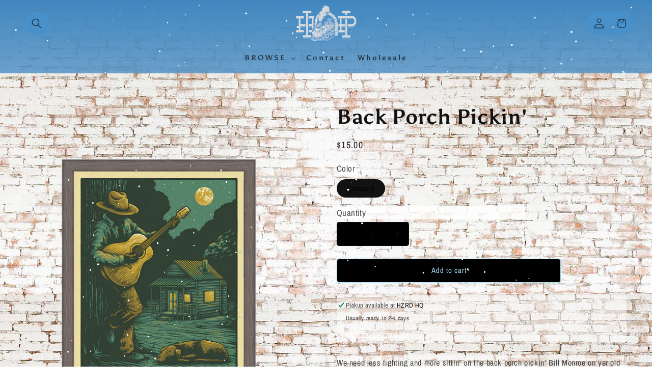

--- FILE ---
content_type: text/javascript
request_url: https://limits.minmaxify.com/half-hazard-press.myshopify.com?v=139a&r=20251202010557
body_size: 8851
content:
!function(t){if(!t.minMaxify&&-1==location.href.indexOf("checkout.shopify")){var e=t.minMaxifyContext||{},a=t.minMaxify={shop:"half-hazard-press.myshopify.com",cart:null,cartLoadTryCount:0,customer:e.customer,feedback:function(t){if(0!=i.search(/\/(account|password|checkouts|cache|pages|\d+\/)/)){var e=new XMLHttpRequest;e.open("POST","https://app.minmaxify.com/report"),e.send(location.protocol+"//"+a.shop+i+"\n"+t)}},guarded:function(t,e){return function(){try{var i=e&&e.apply(this,arguments),n=t.apply(this,arguments);return e?n||i:n}catch(t){console.error(t);var r=t.toString();-1==r.indexOf("Maximum call stack")&&a.feedback("ex\n"+(t.stack||"")+"\n"+r)}}}},i=t.location.pathname;a.guarded((function(){var e,n,r,o,s,u=t.jQuery,c=t.document,m={btnCheckout:"[name=checkout],[href='/checkout'],[type=submit][value=Checkout],[onclick='window.location\\=\\'\\/checkout\\''],form[action='/checkout'] [type=submit],.checkout_button,form[action='/cart'] [type=submit].button-cart-custom,.btn-checkout,.checkout-btn,.button-checkout,.rebuy-cart__checkout-button,.gokwik-checkout,.tdf_btn_ck",lblCheckout:"[name=checkout]",btnCartQtyAdjust:".cart-item-decrease,.cart-item-increase,.js--qty-adjuster,.js-qty__adjust,.minmaxify-quantity-button,.numberUpDown > *,.cart-item button.adjust,.cart-wrapper .quantity-selector__button,.cart .product-qty > .items,.cart__row [type=button],.cart-item-quantity button.adjust,.cart_items .js-change-quantity,.ajaxcart__qty-adjust,.cart-table-quantity button",divCheckout:".additional-checkout-buttons,.dynamic-checkout__content,.cart__additional_checkout,.additional_checkout_buttons,.paypal-button-context-iframe,.additional-checkout-button--apple-pay,.additional-checkout-button--google-pay",divDynaCheckout:"div.shopify-payment-button,.shopify-payment-button > div,#gokwik-buy-now",fldMin:"",fldQty:"input[name=quantity]",fldCartQty:"input[name^='updates['],.cart__qty-input,[data-cart-item-quantity]",btnCartDrawer:"a[href='/cart'],.js-drawer-open-right"},d=0,l={name:""},h=2e4,p={NOT_VALID_MSG:"Order not valid",CART_UPDATE_MSG:"Cart needs to be updated",CART_AUTO_UPDATE:"Quantities have been changed, press OK to validate the cart.",CART_UPDATE_MSG2:'Cart contents have changed, you must click "Update cart" before proceeding.',VERIFYING_MSG:"Verifying",VERIFYING_EXPANDED:"Please wait while we verify your cart.",PREVENT_CART_UPD_MSG:"\n\n"},f="/";function y(){return(new Date).getTime()}Object.assign;function g(t,e){try{setTimeout(t,e||0)}catch(a){e||t()}}function v(t,e){var a,i=function(t){return t?"string"==typeof t?c.querySelectorAll(t):t.nodeType?[t]:t:[]}(t);if(i&&e)for(a=0;a<i.length;++a)e(i[a]);return i}function _(t,e){var a=t&&c.querySelector(t);if(a)return e?"string"==typeof e?a[e]:e(a):a}function b(t,e){try{var a=c.createElement("template");a.innerHTML=t;var i=a.content.childNodes;if(i){if(!e)return i[0];for(;i.length;)e.appendChild(i[0]);return 1}}catch(t){console.error(t)}}function x(t){var e=t.target;try{return(e.closest||e.matches).bind(e)}catch(t){}}function M(){}a.showMessage=function(t){if(D())return(a.closePopup||M)(),!0;var e=C.messages||C.getMessages();if(++d,t&&(a.prevented=y()),!a.showPopup||!a.showPopup(e[0],e.slice(1))){for(var i="",n=0;n<e.length;++n)i+=e[n]+"\n";alert(i)}return t&&(t.stopPropagation&&t.stopPropagation(),t.preventDefault&&t.preventDefault()),!1};function k(t){if(p.locales){var e=(p.locales[a.locale]||{})[t];if(void 0!==e)return e}return p[t]}var w,S={messages:[k("VERIFYING_EXPANDED")],equalTo:function(t){return this===t}},C=S;function T(t){return e?e.getItemLimits(a,t):{}}function L(){return e}function D(){return C.isOk&&!r&&L()||"force"==C.isOk||n}function I(){location.pathname!=i&&(i=location.pathname);try{if(L()&&!n){!function(){var t=a.cart&&a.cart.items;if(!t)return;v(m.fldCartQty,(function(e){for(var a=0;a<t.length;++a){var i=t[a],n=e.dataset;if(i.key==n.lineId||e.id&&-1!=e.id.search(new RegExp("updates(_large)?_"+i.id,"i"))||(n.cartLine||n.index)==a+1){var r=T(i);r.min>1&&!r.combine&&(e.min=r.min),r.max&&(e.max=r.max),r.multiple&&!r.combine&&(e.step=r.multiple);break}}}))}(),v(m.divDynaCheckout,(function(t){t.style.display="none"}));var e=function(e){var a,n;if(!a){if(!n)try{n=decodeURIComponent(i||location.href||"")}catch(t){n=""}if(!((n=n.split("/")).length>2&&"products"==n[n.length-2]))return;a=n[n.length-1]}var r=(t.ShopifyAnalytics||{}).meta||{},o={handle:a,sku:""},s=r.product,u=r.selectedVariantId;if(!s){var c=_("#ProductJson-product-template");if(c)try{s=c._product||JSON.parse(c.dataset.product||c.textContent)}catch(t){}}if(s){o.product_description=s.description,o.product_type=s.type,o.vendor=s.vendor,o.price=s.price,o.product_title=s.title,o.product_id=s.id;var m=s.variants||[],d=m.length;if(u||1==d)for(var l=0;l<d;++l){var h=m[l];if(1==d||h.id==u){o.variant_title=h.public_title,o.sku=h.sku,o.grams=h.weight,o.price=h.price||s.price,o.variant_id=h.id,o.name=h.name,o.product_title||(o.product_title=h.name);break}}}return o}();if(e){var r=_(m.fldQty);!function(e,a){function i(t,e){if(arguments.length<2)return a.getAttribute(t);null==e?a.removeAttribute(t):a.setAttribute(t,e)}var n=e.max||void 0,r=e.multiple,o=e.min;if((t.minmaxifyDisplayProductLimit||M)(e),a){var s=i("mm-max"),u=i("mm-step"),c=i("mm-min"),m=parseInt(a.max),d=parseInt(a.step),l=parseInt(a.min);stockMax=parseInt(i("mm-stock-max")),val=parseInt(a.value),(o!=c||o>l)&&((c?val==c||val==l:!val||val<o)&&(a.value=o),!e.combine&&o>1?i("min",o):c&&i("min",1),i("mm-min",o)),isNaN(stockMax)&&!s&&(stockMax=parseInt(i("data-max-quantity")||i("max")),i("mm-stock-max",stockMax)),!isNaN(stockMax)&&n&&n>stockMax&&(n=stockMax),(n!=s||isNaN(m)||m>n)&&(n?i("max",n):s&&i("max",null),i("mm-max",n)),(r!=u||r>1&&d!=r)&&(e.combine?u&&i("step",null):i("step",r),i("mm-step",r))}}(T(e),r)}}}catch(t){console.error(t)}return O(),E(),!0}function O(t,e,a){_(m.lblCheckout,(function(i){var n=null===t?i.minMaxifySavedLabel:t;i.minMaxifySavedLabel||(i.minMaxifySavedLabel=i.value||(i.innerText||i.textContent||"").trim()),void 0!==n&&(i.value=n);var r=i.classList;r&&e&&r.add(e),r&&a&&r.remove(a)}))}function A(t){"start"==t?(O(k("VERIFYING_MSG"),"btn--loading"),o||(o=y(),h&&g((function(){o&&y()-o>=h&&(q()&&a.feedback("sv"),C={isOk:"force"},A("stop"))}),h))):"stop"==t?(O(C.isOk?null:k("NOT_VALID_MSG"),0,"btn--loading"),o=0,(a.popupShown||M)()&&g(a.showMessage)):"changed"==t&&O(k("CART_UPDATE_MSG")),E()}function E(){v(m.divCheckout,(function(t){var e=t.style;D()?t.mm_hidden&&(e.display=t.mm_hidden,t.mm_hidden=!1):"none"!=e.display&&(t.mm_hidden=e.display||"block",e.display="none")})),(t.minmaxifyDisplayCartLimits||M)(!n&&C,r)}function G(t){var e=x(t);if(e){if(e(m.btnCheckout))return a.showMessage(t);e(m.btnCartQtyAdjust)&&a.onChange(t)}}function N(t,e,i,n){return v(t,(function(t){if(!t["mmBound_"+e]){t["mmBound_"+e]=!0;var r=t["on"+e];r&&n?t["on"+e]=a.guarded((function(t){!1!==i()?r.apply(this,arguments):t.preventDefault()})):function(t,e,a){try{if(u)return u(t).on(e,a)}catch(t){}v(t,(function(t){t.addEventListener(e,a)}))}(t,e,a.guarded(i))}}))}function P(i){null==a.cart&&(a.cart=(t.Shopify||{}).cart||null);var n=a.cart&&a.cart.item_count&&(i||!d&&q());(I()||n||i)&&(L()&&a.cart?(C=e.validateCart(a),A("stop"),n&&(w&&!C.isOk&&!C.equalTo(w)&&c.body?a.showMessage():!d&&q()&&g(a.showMessage,100)),w=C):(C=S,A("start"),a.cart||R()))}function q(){let t=i.length-5;return t<4&&i.indexOf("/cart")==t}function U(t,e,i,n){if(e&&"function"==typeof e.search&&4==t.readyState&&"blob"!=t.responseType){var o,s;try{if(200!=t.status)"POST"==i&&-1!=e.search(/\/cart(\/update|\/change|\/clear|\.js)/)&&(422==t.status?R():r&&(r=!1,P()));else{if("GET"==i&&-1!=e.search(/\/cart($|\.js|\.json|\?view=)/)&&-1==e.search(/\d\d\d/))return;var u=(o=t.response||t.responseText||"").indexOf&&o.indexOf("{")||0;-1!=e.search(/\/cart(\/update|\/change|\/clear|\.js)/)||"/cart"==e&&0==u?(-1!=e.indexOf("callback=")&&o.substring&&(o=o.substring(u,o.length-1)),s=a.handleCartUpdate(o,-1!=e.indexOf("cart.js")?"get":"update",n)):-1!=e.indexOf("/cart/add")?s=a.handleCartUpdate(o,"add",n):"GET"!=i||q()&&"/cart"!=e||(P(),s=1)}}catch(t){if(!o||0==t.toString().indexOf("SyntaxError"))return;console.error(t),a.feedback("ex\n"+(t.stack||"")+"\n"+t.toString()+"\n"+e)}s&&j()}}function j(){for(var t=500;t<=2e3;t+=500)g(I,t)}function R(){var t=new XMLHttpRequest,e=f+"cart.js?_="+y();t.open("GET",e),t.mmUrl=null,t.onreadystatechange=function(){U(t,e)},t.send(),g((function(){null==a.cart&&a.cartLoadTryCount++<60&&R()}),5e3+500*a.cartLoadTryCount)}a.getLimitsFor=T,a.checkLimits=D,a.onChange=a.guarded((function(){A("changed"),r=!0,C={messages:[k("CART_UPDATE_MSG2")]},E()})),t.getLimits=P,t.mmIsEnabled=D,a.handleCartUpdate=function(t,e,i){"string"==typeof t&&(t=JSON.parse(t));var n="get"==e&&JSON.stringify(t);if("get"!=e||s!=n){if("update"==e)a.cart=t;else if("add"!=e){if(i&&!t.item_count&&a.cart)return;a.cart=t}else{var o=t.items||[t];t=a.cart;for(var u=0;u<o.length;++u){var c=o[u];t&&t.items||(t=a.cart={total_price:0,total_weight:0,items:[],item_count:0}),t.total_price+=c.line_price,t.total_weight+=c.grams*c.quantity,t.item_count+=c.quantity;for(var m=0;m<t.items.length;++m){var d=t.items[m];if(d.id==c.id){t.total_price-=d.line_price,t.total_weight-=d.grams*d.quantity,t.item_count-=d.quantity,t.items[m]=c,c=0;break}}c&&t.items.unshift(c)}t.items=t.items.filter((function(t){return t.quantity>0})),n=JSON.stringify(t)}return s=n,r=!1,P(!0),1}if(!C.isOk)return I(),1};var Q,F=t.XMLHttpRequest.prototype,H=F.open,V=F.send;function B(){u||(u=t.jQuery);var e=t.Shopify||{},i=e.shop||location.host;if(l=e.theme||l,n=!1,i==a.shop){a.locale=e.locale,I(),N(m.btnCartDrawer,"click",j),function(){if(!a.showPopup){if(!t.swal){var e=c.createElement("script");if(!e)return;e.src="https://cdn.jsdelivr.net/npm/sweetalert@2.1.2/dist/sweetalert.min.js",c.head.appendChild(e)}a.showPopup=function(e,a){if(t.swal){for(var i=e.replace(new RegExp("\n","g"),"<br/>")+"<ul>",n=0;n<a.length;++n){var r=a[n];r&&(i+="<li>"+r+"</li>")}i+="</ul>";var o=swal({content:b('<div style="text-align:left">'+i+"</div>"),className:"minmaxify-sweet-alert"});return o.then&&o.then((function(t){})),!0}},a.popupShown=function(){return _(".minmaxify-sweet-alert",(function(t){return(t.tabIndex||1)>0}))},a.closePopup=function(){if(t.swal)try{swal.close()}catch(t){}}}}(),W();var r=document.getElementsByTagName("script");for(let t=0;t<r.length;++t){var o=r[t];o.src&&-1!=o.src.indexOf("trekkie.storefront")&&!o.minMaxify&&(o.minMaxify=1,o.addEventListener("load",W))}}else n=!0}function W(){var e=t.trekkie||(t.ShopifyAnalytics||{}).lib||{},i=e.track;i&&!i.minMaxify&&(e.track=function(t){return"Viewed Product Variant"==t&&g(I),i.apply(this,arguments)},e.track.minMaxify=1,e.ready&&(e.ready=a.guarded(P,e.ready)));var n=t.subscribe;"function"!=typeof n||n.mm_quTracked||(n.mm_quTracked=1,n("quantity-update",a.guarded(I)))}a.initCartValidator=a.guarded((function(t){e||(e=t,n||P(!0))})),F.open=function(t,e,a,i,n){return this.mmMethod=t,this.mmUrl=e,H.apply(this,arguments)},F.send=function(t){var e=this;return e.addEventListener?e.addEventListener("readystatechange",(function(t){U(e,e.mmUrl,e.mmMethod)})):e.onreadystatechange=a.guarded((function(){U(e,e.mmUrl)}),e.onreadystatechange),V.apply(e,arguments)},(Q=t.fetch)&&!Q.minMaxify&&(t.fetch=function(t,e){var i,n=(e||t||{}).method||"GET";return i=Q.apply(this,arguments),-1!=(t=((t||{}).url||t||"").toString()).search(/\/cart(\/|\.js)/)&&(i=i.then((function(e){try{var i=a.guarded((function(a){e.readyState=4,e.responseText=a,U(e,t,n,!0)}));e.ok?e.clone().text().then(i):i()}catch(t){}return e}))),i},t.fetch.minMaxify=1),["click"].forEach((function(e){t.addEventListener(e,a.guarded(G),{capture:!0,passive:!1})})),t.addEventListener("keydown",(function(t){t.key,x(t)})),t.addEventListener("change",a.guarded((function(t){var e=x(t);e&&e(m.fldCartQty)&&a.onChange(t)}))),c.addEventListener("DOMContentLoaded",a.guarded((function(){B(),n||(q()&&g(P),(t.booster||t.BoosterApps)&&u&&u.fn.ajaxSuccess&&u(c).ajaxSuccess((function(t,e,a){a&&U(e,a.url,a.type)})))}))),B()}))()}}(window),function(){function t(t,e,a,i){this.cart=e||{},this.opt=t,this.customer=a,this.messages=[],this.locale=i&&i.toLowerCase()}t.prototype={recalculate:function(t){this.isOk=!0,this.messages=!t&&[],this.isApplicable()&&(this._calcWeights(),this.addMsg("INTRO_MSG"),this._doSubtotal(),this._doItems(),this._doQtyTotals(),this._doWeight())},getMessages:function(){return this.messages||this.recalculate(),this.messages},isApplicable:function(){var t=this.cart._subtotal=Number(this.cart.total_price||0)/100,e=this.opt.overridesubtotal;if(!(e>0&&t>e)){for(var a=0,i=this.cart.items||[],n=0;n<i.length;n++)a+=Number(i[n].quantity);return this.cart._totalQuantity=a,1}},addMsg:function(t,e){if(!this.messages)return;const a=this.opt.messages;var i=a[t];if(a.locales&&this.locale){var n=(a.locales[this.locale]||{})[t];void 0!==n&&(i=n)}i&&(i=this._fmtMsg(unescape(i),e)),this.messages.push(i)},equalTo:function(t){if(this.isOk!==t.isOk)return!1;var e=this.getMessages(),a=t.messages||t.getMessages&&t.getMessages()||[];if(e.length!=a.length)return!1;for(var i=0;i<e.length;++i)if(e[i]!==a[i])return!1;return!0},_calcWeights:function(){this.weightUnit=this.opt.weightUnit||"g";var t=e[this.weightUnit]||1,a=this.cart.items;if(a)for(var i=0;i<a.length;i++){var n=a[i];n._weight=Math.round(Number(n.grams||0)*t*n.quantity*100)/100}this.cart._totalWeight=Math.round(Number(this.cart.total_weight||0)*t*100)/100},_doSubtotal:function(){var t=this.cart._subtotal,e=this.opt.minorder,a=this.opt.maxorder;t<e&&(this.addMsg("MIN_SUBTOTAL_MSG"),this.isOk=!1),a>0&&t>a&&(this.addMsg("MAX_SUBTOTAL_MSG"),this.isOk=!1)},_doWeight:function(){var t=this.cart._totalWeight,e=this.opt.weightmin,a=this.opt.weightmax;t<e&&(this.addMsg("MIN_WEIGHT_MSG"),this.isOk=!1),a>0&&t>a&&(this.addMsg("MAX_WEIGHT_MSG"),this.isOk=!1)},checkGenericLimit:function(t,e,a){if(!(t.quantity<e.min&&(this.addGenericError("MIN",t,e,a),a)||e.max&&t.quantity>e.max&&(this.addGenericError("MAX",t,e,a),a)||e.multiple>1&&t.quantity%e.multiple>0&&(this.addGenericError("MULT",t,e,a),a))){var i=t.line_price/100;void 0!==e.minAmt&&i<e.minAmt&&(this.addGenericError("MIN_SUBTOTAL",t,e,a),a)||e.maxAmt&&i>e.maxAmt&&this.addGenericError("MAX_SUBTOTAL",t,e,a)}},addGenericError:function(t,e,a,i){var n={item:e};i?(t="PROD_"+t+"_MSG",n.itemLimit=a,n.refItem=i):(t="GROUP_"+t+"_MSG",n.groupLimit=a),this.addMsg(t,n),this.isOk=!1},_buildLimitMaps:function(){var t=this.opt,e=t.items||[];t.bySKU={},t.byId={},t.byHandle={};for(var a=0;a<e.length;++a){var i=e[a];i.sku?t.bySKU[i.sku]=i:(i.h&&(t.byHandle[i.h]=i),i.id&&(t.byId[i.id]=i))}},_doItems:function(){var t,e=this.cart.items||[],a={},i={},n=this.opt;n.byHandle||this._buildLimitMaps(),(n.itemmin||n.itemmax||n.itemmult)&&(t={min:n.itemmin,max:n.itemmax,multiple:n.itemmult});for(var r=0;r<e.length;r++){var o=e[r],s=this.getCartItemKey(o),u=a[s],c=i[o.handle];u?(u.quantity+=o.quantity,u.line_price+=o.line_price,u._weight+=o._weight):u=a[s]={ref:o,quantity:o.quantity,line_price:o.line_price,grams:o.grams,_weight:o._weight,limit:this._getIndividualItemLimit(o)},c?(c.quantity+=o.quantity,c.line_price+=o.line_price,c._weight+=o._weight):c=i[o.handle]={ref:o,quantity:o.quantity,line_price:o.line_price,grams:o.grams,_weight:o._weight},c.limit&&c.limit.combine||(c.limit=u.limit)}for(var m in a){if(o=a[m])((d=o.limit||o.limitRule)?!d.combine:t)&&this.checkGenericLimit(o,d||t,o.ref)}for(var m in i){var d;if(o=i[m])(d=o.limit||o.limitRule)&&d.combine&&this.checkGenericLimit(o,d,o.ref)}},getCartItemKey:function(t){var e=t.handle;return e+=t.sku||t.variant_id},getCartItemIds:function(t){var e={handle:t.handle||"",product_id:t.product_id,sku:t.sku},a=e.handle.indexOf(" ");return a>0&&(e.sku=e.handle.substring(a+1),e.handle=e.handle.substring(0,a)),e},_getIndividualItemLimit:function(t){var e=this.opt,a=this.getCartItemIds(t);return e.bySKU[a.sku]||e.byId[a.product_id]||e.byHandle[a.handle]},getItemLimit:function(t){var e=this.opt;if(!e)return{};void 0===e.byHandle&&this._buildLimitMaps();var a=this._getIndividualItemLimit(t);return a||(a={min:e.itemmin,max:e.itemmax,multiple:e.itemmult}),a},calcItemLimit:function(t){var e=this.getItemLimit(t);(e={max:e.max||0,multiple:e.multiple||1,min:e.min,combine:e.combine}).min||(e.min=e.multiple);var a=this.opt.maxtotalitems||0;return(!e.max||a&&a<e.max)&&(e.max=a),e},_doQtyTotals:function(){var t=this.opt.maxtotalitems,e=this.opt.mintotalitems,a=this.opt.multtotalitems,i=this.cart._totalQuantity;0!=t&&i>t&&(this.addMsg("TOTAL_ITEMS_MAX_MSG"),this.isOk=!1),i<e&&(this.addMsg("TOTAL_ITEMS_MIN_MSG"),this.isOk=!1),a>1&&i%a>0&&(this.addMsg("TOTAL_ITEMS_MULT_MSG"),this.isOk=!1)},_fmtMsg:function(t,e){var a,i,n,r=this;return t.replace(/\{\{\s*(.*?)\s*\}\}/g,(function(t,o){try{a||(a=r._getContextMsgVariables(e)||{});var s=a[o];return void 0!==s?s:i||(i=a,r._setGeneralMsgVariables(i),void 0===(s=i[o]))?(n||(n=r._makeEvalFunc(a)),n(o)):s}catch(t){return'"'+t.message+'"'}}))},formatMoney:function(t){var e=this.opt.moneyFormat;if(void 0!==e){try{t=t.toLocaleString()}catch(t){}e&&(t=e.replace(/{{\s*amount[a-z_]*\s*}}/,t))}return t},_getContextMsgVariables(t){if(t){var e,a;if(t.itemLimit){var i=t.item,n=t.refItem||i,r=t.itemLimit;e={item:n,ProductQuantity:i.quantity,ProductName:r.combine&&unescape(n.product_title||r.name)||n.title,GroupTitle:r.title,ProductMinQuantity:r.min,ProductMaxQuantity:r.max,ProductQuantityMultiple:r.multiple},a=[["ProductAmount",Number(i.line_price)/100],["ProductMinAmount",r.minAmt],["ProductMaxAmount",r.maxAmt]]}if(t.groupLimit){i=t.item,n=t.refItem||i,r=t.groupLimit;e={item:n,GroupQuantity:i.quantity,GroupTitle:r.title,GroupMinQuantity:r.min,GroupMaxQuantity:r.max,GroupQuantityMultiple:r.multiple},a=[["GroupAmount",Number(i.line_price)/100],["GroupMinAmount",r.minAmt],["GroupMaxAmount",r.maxAmt]]}if(e){for(var o=0;o<a.length;o++){const t=a[o];isNaN(t[1])||Object.defineProperty(e,t[0],{get:this.formatMoney.bind(this,t[1])})}return e}}},_setGeneralMsgVariables:function(t){var e=this.cart,a=this.opt;t.CartWeight=e._totalWeight,t.CartMinWeight=a.weightmin,t.CartMaxWeight=a.weightmax,t.WeightUnit=this.weightUnit,t.CartQuantity=e._totalQuantity,t.CartMinQuantity=a.mintotalitems,t.CartMaxQuantity=a.maxtotalitems,t.CartQuantityMultiple=a.multtotalitems;for(var i=[["CartAmount",e._subtotal],["CartMinAmount",a.minorder],["CartMaxAmount",a.maxorder]],n=0;n<i.length;n++){const e=i[n];isNaN(e[1])||Object.defineProperty(t,e[0],{get:this.formatMoney.bind(this,e[1])})}},_makeEvalFunc:function(t){return new Function("_expr","with(this) return eval(_expr)").bind(t)}};var e={g:1,kg:.001,lb:.00220462,oz:.03527396},a={messages:{INTRO_MSG:"We appreciate your excitement about this item, however\n\n",PROD_MIN_MSG:"{{ProductName}}: Must have at least {{ProductMinQuantity}} of this item.",PROD_MAX_MSG:"You are only allowed {{ProductMaxQuantity}} of {{ProductName}}  per order / household.",PROD_MULT_MSG:"{{ProductName}}: Quantity must be a multiple of {{ProductQuantityMultiple}}."},items:[{id:8520150286534,h:"billy-the-kids-mahalo-dead-standard",name:"BILLY & THE KIDS |  Mahalo Dead - Standard",max:2},{id:8520151728326,h:"billy-the-kids-mahalo-dead-white-foil",name:"BILLY & THE KIDS |  Mahalo Dead - White Moon Foil",max:1},{id:8520150614214,h:"billy-the-kids-mahalo-dead-lava-foil",name:"BILLY & THE KIDS |  Mahalo Dead- Lava Foil",max:1},{id:8459323506886,h:"dave-matthews-tim-reynolds-ny-2018",name:"Dave Matthews & Tim Reynolds | NY 2018",max:2},{id:7955530875078,h:"dave-mathews-band-june-2022",name:"Dave Matthews | Clarkston 2022",max:2},{id:8459330060486,h:"dave-matthews-franklin-tn-2021",name:"Dave Matthews | Franklin TN 2021",max:2},{id:8459329372358,h:"dave-matthews-germany-2019",name:"Dave Matthews | Germany 2019",max:2},{id:8459326750918,h:"dave-matthews-new-hampshire-2018",name:"Dave Matthews | New Hampshire 2018",max:2},{id:7955528614086,h:"dave-matthews-band-may-2018",name:"Dave Matthews | Orange Beach 2018",max:2},{id:8459318296774,h:"dave-mathews-raleigh-nc-2019",name:"Dave Matthews | Raleigh NC 2019",max:2},{id:8459321802950,h:"dave-matthews-summer-2022",name:"Dave Matthews | Summer 2022",max:2},{id:8314790281414,h:"dave-matthews-band-summer-tour-2024-standard",name:"Dave Matthews Band  | Summer Tour 2024  |  Standard",max:2},{id:8314790609094,h:"dave-matthews-band-summer-tour-2024-standard-copy",name:"Dave Matthews Band  | Summer Tour 2024  | Foil Variant",max:1},{id:8397806993606,h:"dave-matthews-band-fall-tour-2024-standard-1",name:"Dave Matthews Band | Columbus, OH",max:2},{id:8397813612742,h:"dave-matthews-band-fall-tour-2024-foil",name:"Dave Matthews Band | Columbus, OH - Foil",max:2},{id:8229393301702,h:"dave-matthews-band-jacksonville-foil",name:"Dave Matthews Band | Jacksonville - Foil",max:1},{id:7695849423046,h:"dave-matthews-band-2022-summer-tour-summer-variant",name:"Dave Matthews Band | Summer '22",max:2},{id:8204478546118,h:"celebration-tour-23-show-throw-w-strap",name:"DDCC Celebration ‘23 | Show Throw Blanket & Straps",max:1},{id:8520151171270,h:"ddcc-celebration-24-limited-edition-variant",name:"DDCC Celebration ‘24 | Foil",max:1},{id:8520151138502,h:"ddcc-celebration-24-standard",name:"DDCC Celebration ‘24 | Standard",max:1},{id:8519498498246,h:"dead-co-sphere-las-vegas-2025-standard",name:"Dead & Company | Sphere",max:1},{id:8520148943046,h:"dead-co-sphere-las-vegas-2025-sphere-foil-var",name:"Dead & Company | Sphere - Glitter Foil",max:1},{id:8520148582598,h:"dead-co-sphere-las-vegas-2025-foil",name:"Dead & Company | Sphere - Std Foil",max:1},{id:8536142119110,h:"moe-90s-charleston-sc-foil",name:"MOE. 90's |  Charleston, SC - Foil",max:1},{id:8536141398214,h:"moe-90s-charleston-sc-standard",name:"MOE. 90's |  Charleston, SC - Standard",max:2},{id:8562954010822,h:"primus-salt-lake-city-ut-july-2025-foil",name:"Primus - Salt Lake City, UT | Foil",max:1},{id:8562952536262,h:"primus-salt-lake-city-ut-july-2025-standard-copy",name:"Primus - Salt Lake City, UT | Keyline",max:1},{id:8562950865094,h:"primus-salt-lake-city-ut-july-2025-standard",name:"Primus - Salt Lake City, UT | Std",max:1},{id:8562944114886,h:"slightly-stoopid-july-2025-jackson-wy-standard-copy",name:"Slightly Stoopid - Jackson, WY | Foil",max:1},{id:8562944016582,h:"slightly-stoopid-july-2025-jackson-wy-standard",name:"Slightly Stoopid - Jackson, WY | Std",max:2},{id:8715343265990,h:"daniel-donato-roberts-western-world-horizons-release",name:"Daniel Donato - Robert's Western World | 'Horizons' Release",max:1},{id:8715336745158,h:"daniel-donato-ryman-tn-horizons-release-foil",name:"Daniel Donato - Ryman, TN | 'Horizons' Release | Foil",max:1},{id:8715319443654,h:"daniel-donato-ryman-tn-horizons-release-std",name:"Daniel Donato - Ryman, TN | 'Horizons' Release | Std",max:1},{id:8715338940614,h:"daniel-donato-udder-invasion-halloween-foil",name:"Daniel Donato | Udder Invasion: Halloween | Foil",max:1},{id:8715338678470,h:"daniel-donato-udder-invasion-halloween-std",name:"Daniel Donato | Udder Invasion: Halloween | Std",max:1},{id:8715344609478,h:"eric-church-cleveland-oh-std",name:"Eric Church - Cleveland, OH | STD",max:1},{id:8715345100998,h:"eric-church-cleveland-oh-variant",name:"Eric Church - Cleveland, OH | Variant",max:1}],groups:[],rules:[],moneyFormat:"${{amount}}",weightUnit:"lb",customerTagEnabled:!1,customerTagOp:"contains"},i={apiVer:[1,1],validateCart:function(t){var e=this.instantiate(t);return e.recalculate(),e},getItemLimits:function(t,e){var a=this.instantiate(t);return a.isApplicable()?a.calcItemLimit(e):{min:1}},instantiate:function(e){return new t(a,e.cart,e.customer,e.locale)}};minMaxify.initCartValidator(i)}();